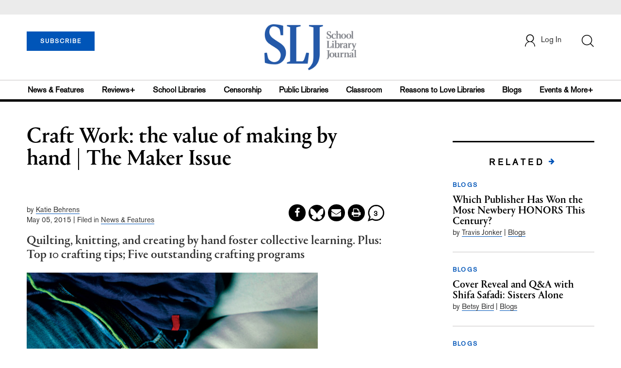

--- FILE ---
content_type: text/html; charset=utf-8
request_url: https://www.google.com/recaptcha/api2/anchor?ar=1&k=6Le9jGEUAAAAACT1ef5qtJgtOLcmDi4oBG0aotm8&co=aHR0cHM6Ly93d3cuc2xqLmNvbTo0NDM.&hl=en&v=PoyoqOPhxBO7pBk68S4YbpHZ&size=normal&anchor-ms=20000&execute-ms=30000&cb=nypszawe4mo2
body_size: 49472
content:
<!DOCTYPE HTML><html dir="ltr" lang="en"><head><meta http-equiv="Content-Type" content="text/html; charset=UTF-8">
<meta http-equiv="X-UA-Compatible" content="IE=edge">
<title>reCAPTCHA</title>
<style type="text/css">
/* cyrillic-ext */
@font-face {
  font-family: 'Roboto';
  font-style: normal;
  font-weight: 400;
  font-stretch: 100%;
  src: url(//fonts.gstatic.com/s/roboto/v48/KFO7CnqEu92Fr1ME7kSn66aGLdTylUAMa3GUBHMdazTgWw.woff2) format('woff2');
  unicode-range: U+0460-052F, U+1C80-1C8A, U+20B4, U+2DE0-2DFF, U+A640-A69F, U+FE2E-FE2F;
}
/* cyrillic */
@font-face {
  font-family: 'Roboto';
  font-style: normal;
  font-weight: 400;
  font-stretch: 100%;
  src: url(//fonts.gstatic.com/s/roboto/v48/KFO7CnqEu92Fr1ME7kSn66aGLdTylUAMa3iUBHMdazTgWw.woff2) format('woff2');
  unicode-range: U+0301, U+0400-045F, U+0490-0491, U+04B0-04B1, U+2116;
}
/* greek-ext */
@font-face {
  font-family: 'Roboto';
  font-style: normal;
  font-weight: 400;
  font-stretch: 100%;
  src: url(//fonts.gstatic.com/s/roboto/v48/KFO7CnqEu92Fr1ME7kSn66aGLdTylUAMa3CUBHMdazTgWw.woff2) format('woff2');
  unicode-range: U+1F00-1FFF;
}
/* greek */
@font-face {
  font-family: 'Roboto';
  font-style: normal;
  font-weight: 400;
  font-stretch: 100%;
  src: url(//fonts.gstatic.com/s/roboto/v48/KFO7CnqEu92Fr1ME7kSn66aGLdTylUAMa3-UBHMdazTgWw.woff2) format('woff2');
  unicode-range: U+0370-0377, U+037A-037F, U+0384-038A, U+038C, U+038E-03A1, U+03A3-03FF;
}
/* math */
@font-face {
  font-family: 'Roboto';
  font-style: normal;
  font-weight: 400;
  font-stretch: 100%;
  src: url(//fonts.gstatic.com/s/roboto/v48/KFO7CnqEu92Fr1ME7kSn66aGLdTylUAMawCUBHMdazTgWw.woff2) format('woff2');
  unicode-range: U+0302-0303, U+0305, U+0307-0308, U+0310, U+0312, U+0315, U+031A, U+0326-0327, U+032C, U+032F-0330, U+0332-0333, U+0338, U+033A, U+0346, U+034D, U+0391-03A1, U+03A3-03A9, U+03B1-03C9, U+03D1, U+03D5-03D6, U+03F0-03F1, U+03F4-03F5, U+2016-2017, U+2034-2038, U+203C, U+2040, U+2043, U+2047, U+2050, U+2057, U+205F, U+2070-2071, U+2074-208E, U+2090-209C, U+20D0-20DC, U+20E1, U+20E5-20EF, U+2100-2112, U+2114-2115, U+2117-2121, U+2123-214F, U+2190, U+2192, U+2194-21AE, U+21B0-21E5, U+21F1-21F2, U+21F4-2211, U+2213-2214, U+2216-22FF, U+2308-230B, U+2310, U+2319, U+231C-2321, U+2336-237A, U+237C, U+2395, U+239B-23B7, U+23D0, U+23DC-23E1, U+2474-2475, U+25AF, U+25B3, U+25B7, U+25BD, U+25C1, U+25CA, U+25CC, U+25FB, U+266D-266F, U+27C0-27FF, U+2900-2AFF, U+2B0E-2B11, U+2B30-2B4C, U+2BFE, U+3030, U+FF5B, U+FF5D, U+1D400-1D7FF, U+1EE00-1EEFF;
}
/* symbols */
@font-face {
  font-family: 'Roboto';
  font-style: normal;
  font-weight: 400;
  font-stretch: 100%;
  src: url(//fonts.gstatic.com/s/roboto/v48/KFO7CnqEu92Fr1ME7kSn66aGLdTylUAMaxKUBHMdazTgWw.woff2) format('woff2');
  unicode-range: U+0001-000C, U+000E-001F, U+007F-009F, U+20DD-20E0, U+20E2-20E4, U+2150-218F, U+2190, U+2192, U+2194-2199, U+21AF, U+21E6-21F0, U+21F3, U+2218-2219, U+2299, U+22C4-22C6, U+2300-243F, U+2440-244A, U+2460-24FF, U+25A0-27BF, U+2800-28FF, U+2921-2922, U+2981, U+29BF, U+29EB, U+2B00-2BFF, U+4DC0-4DFF, U+FFF9-FFFB, U+10140-1018E, U+10190-1019C, U+101A0, U+101D0-101FD, U+102E0-102FB, U+10E60-10E7E, U+1D2C0-1D2D3, U+1D2E0-1D37F, U+1F000-1F0FF, U+1F100-1F1AD, U+1F1E6-1F1FF, U+1F30D-1F30F, U+1F315, U+1F31C, U+1F31E, U+1F320-1F32C, U+1F336, U+1F378, U+1F37D, U+1F382, U+1F393-1F39F, U+1F3A7-1F3A8, U+1F3AC-1F3AF, U+1F3C2, U+1F3C4-1F3C6, U+1F3CA-1F3CE, U+1F3D4-1F3E0, U+1F3ED, U+1F3F1-1F3F3, U+1F3F5-1F3F7, U+1F408, U+1F415, U+1F41F, U+1F426, U+1F43F, U+1F441-1F442, U+1F444, U+1F446-1F449, U+1F44C-1F44E, U+1F453, U+1F46A, U+1F47D, U+1F4A3, U+1F4B0, U+1F4B3, U+1F4B9, U+1F4BB, U+1F4BF, U+1F4C8-1F4CB, U+1F4D6, U+1F4DA, U+1F4DF, U+1F4E3-1F4E6, U+1F4EA-1F4ED, U+1F4F7, U+1F4F9-1F4FB, U+1F4FD-1F4FE, U+1F503, U+1F507-1F50B, U+1F50D, U+1F512-1F513, U+1F53E-1F54A, U+1F54F-1F5FA, U+1F610, U+1F650-1F67F, U+1F687, U+1F68D, U+1F691, U+1F694, U+1F698, U+1F6AD, U+1F6B2, U+1F6B9-1F6BA, U+1F6BC, U+1F6C6-1F6CF, U+1F6D3-1F6D7, U+1F6E0-1F6EA, U+1F6F0-1F6F3, U+1F6F7-1F6FC, U+1F700-1F7FF, U+1F800-1F80B, U+1F810-1F847, U+1F850-1F859, U+1F860-1F887, U+1F890-1F8AD, U+1F8B0-1F8BB, U+1F8C0-1F8C1, U+1F900-1F90B, U+1F93B, U+1F946, U+1F984, U+1F996, U+1F9E9, U+1FA00-1FA6F, U+1FA70-1FA7C, U+1FA80-1FA89, U+1FA8F-1FAC6, U+1FACE-1FADC, U+1FADF-1FAE9, U+1FAF0-1FAF8, U+1FB00-1FBFF;
}
/* vietnamese */
@font-face {
  font-family: 'Roboto';
  font-style: normal;
  font-weight: 400;
  font-stretch: 100%;
  src: url(//fonts.gstatic.com/s/roboto/v48/KFO7CnqEu92Fr1ME7kSn66aGLdTylUAMa3OUBHMdazTgWw.woff2) format('woff2');
  unicode-range: U+0102-0103, U+0110-0111, U+0128-0129, U+0168-0169, U+01A0-01A1, U+01AF-01B0, U+0300-0301, U+0303-0304, U+0308-0309, U+0323, U+0329, U+1EA0-1EF9, U+20AB;
}
/* latin-ext */
@font-face {
  font-family: 'Roboto';
  font-style: normal;
  font-weight: 400;
  font-stretch: 100%;
  src: url(//fonts.gstatic.com/s/roboto/v48/KFO7CnqEu92Fr1ME7kSn66aGLdTylUAMa3KUBHMdazTgWw.woff2) format('woff2');
  unicode-range: U+0100-02BA, U+02BD-02C5, U+02C7-02CC, U+02CE-02D7, U+02DD-02FF, U+0304, U+0308, U+0329, U+1D00-1DBF, U+1E00-1E9F, U+1EF2-1EFF, U+2020, U+20A0-20AB, U+20AD-20C0, U+2113, U+2C60-2C7F, U+A720-A7FF;
}
/* latin */
@font-face {
  font-family: 'Roboto';
  font-style: normal;
  font-weight: 400;
  font-stretch: 100%;
  src: url(//fonts.gstatic.com/s/roboto/v48/KFO7CnqEu92Fr1ME7kSn66aGLdTylUAMa3yUBHMdazQ.woff2) format('woff2');
  unicode-range: U+0000-00FF, U+0131, U+0152-0153, U+02BB-02BC, U+02C6, U+02DA, U+02DC, U+0304, U+0308, U+0329, U+2000-206F, U+20AC, U+2122, U+2191, U+2193, U+2212, U+2215, U+FEFF, U+FFFD;
}
/* cyrillic-ext */
@font-face {
  font-family: 'Roboto';
  font-style: normal;
  font-weight: 500;
  font-stretch: 100%;
  src: url(//fonts.gstatic.com/s/roboto/v48/KFO7CnqEu92Fr1ME7kSn66aGLdTylUAMa3GUBHMdazTgWw.woff2) format('woff2');
  unicode-range: U+0460-052F, U+1C80-1C8A, U+20B4, U+2DE0-2DFF, U+A640-A69F, U+FE2E-FE2F;
}
/* cyrillic */
@font-face {
  font-family: 'Roboto';
  font-style: normal;
  font-weight: 500;
  font-stretch: 100%;
  src: url(//fonts.gstatic.com/s/roboto/v48/KFO7CnqEu92Fr1ME7kSn66aGLdTylUAMa3iUBHMdazTgWw.woff2) format('woff2');
  unicode-range: U+0301, U+0400-045F, U+0490-0491, U+04B0-04B1, U+2116;
}
/* greek-ext */
@font-face {
  font-family: 'Roboto';
  font-style: normal;
  font-weight: 500;
  font-stretch: 100%;
  src: url(//fonts.gstatic.com/s/roboto/v48/KFO7CnqEu92Fr1ME7kSn66aGLdTylUAMa3CUBHMdazTgWw.woff2) format('woff2');
  unicode-range: U+1F00-1FFF;
}
/* greek */
@font-face {
  font-family: 'Roboto';
  font-style: normal;
  font-weight: 500;
  font-stretch: 100%;
  src: url(//fonts.gstatic.com/s/roboto/v48/KFO7CnqEu92Fr1ME7kSn66aGLdTylUAMa3-UBHMdazTgWw.woff2) format('woff2');
  unicode-range: U+0370-0377, U+037A-037F, U+0384-038A, U+038C, U+038E-03A1, U+03A3-03FF;
}
/* math */
@font-face {
  font-family: 'Roboto';
  font-style: normal;
  font-weight: 500;
  font-stretch: 100%;
  src: url(//fonts.gstatic.com/s/roboto/v48/KFO7CnqEu92Fr1ME7kSn66aGLdTylUAMawCUBHMdazTgWw.woff2) format('woff2');
  unicode-range: U+0302-0303, U+0305, U+0307-0308, U+0310, U+0312, U+0315, U+031A, U+0326-0327, U+032C, U+032F-0330, U+0332-0333, U+0338, U+033A, U+0346, U+034D, U+0391-03A1, U+03A3-03A9, U+03B1-03C9, U+03D1, U+03D5-03D6, U+03F0-03F1, U+03F4-03F5, U+2016-2017, U+2034-2038, U+203C, U+2040, U+2043, U+2047, U+2050, U+2057, U+205F, U+2070-2071, U+2074-208E, U+2090-209C, U+20D0-20DC, U+20E1, U+20E5-20EF, U+2100-2112, U+2114-2115, U+2117-2121, U+2123-214F, U+2190, U+2192, U+2194-21AE, U+21B0-21E5, U+21F1-21F2, U+21F4-2211, U+2213-2214, U+2216-22FF, U+2308-230B, U+2310, U+2319, U+231C-2321, U+2336-237A, U+237C, U+2395, U+239B-23B7, U+23D0, U+23DC-23E1, U+2474-2475, U+25AF, U+25B3, U+25B7, U+25BD, U+25C1, U+25CA, U+25CC, U+25FB, U+266D-266F, U+27C0-27FF, U+2900-2AFF, U+2B0E-2B11, U+2B30-2B4C, U+2BFE, U+3030, U+FF5B, U+FF5D, U+1D400-1D7FF, U+1EE00-1EEFF;
}
/* symbols */
@font-face {
  font-family: 'Roboto';
  font-style: normal;
  font-weight: 500;
  font-stretch: 100%;
  src: url(//fonts.gstatic.com/s/roboto/v48/KFO7CnqEu92Fr1ME7kSn66aGLdTylUAMaxKUBHMdazTgWw.woff2) format('woff2');
  unicode-range: U+0001-000C, U+000E-001F, U+007F-009F, U+20DD-20E0, U+20E2-20E4, U+2150-218F, U+2190, U+2192, U+2194-2199, U+21AF, U+21E6-21F0, U+21F3, U+2218-2219, U+2299, U+22C4-22C6, U+2300-243F, U+2440-244A, U+2460-24FF, U+25A0-27BF, U+2800-28FF, U+2921-2922, U+2981, U+29BF, U+29EB, U+2B00-2BFF, U+4DC0-4DFF, U+FFF9-FFFB, U+10140-1018E, U+10190-1019C, U+101A0, U+101D0-101FD, U+102E0-102FB, U+10E60-10E7E, U+1D2C0-1D2D3, U+1D2E0-1D37F, U+1F000-1F0FF, U+1F100-1F1AD, U+1F1E6-1F1FF, U+1F30D-1F30F, U+1F315, U+1F31C, U+1F31E, U+1F320-1F32C, U+1F336, U+1F378, U+1F37D, U+1F382, U+1F393-1F39F, U+1F3A7-1F3A8, U+1F3AC-1F3AF, U+1F3C2, U+1F3C4-1F3C6, U+1F3CA-1F3CE, U+1F3D4-1F3E0, U+1F3ED, U+1F3F1-1F3F3, U+1F3F5-1F3F7, U+1F408, U+1F415, U+1F41F, U+1F426, U+1F43F, U+1F441-1F442, U+1F444, U+1F446-1F449, U+1F44C-1F44E, U+1F453, U+1F46A, U+1F47D, U+1F4A3, U+1F4B0, U+1F4B3, U+1F4B9, U+1F4BB, U+1F4BF, U+1F4C8-1F4CB, U+1F4D6, U+1F4DA, U+1F4DF, U+1F4E3-1F4E6, U+1F4EA-1F4ED, U+1F4F7, U+1F4F9-1F4FB, U+1F4FD-1F4FE, U+1F503, U+1F507-1F50B, U+1F50D, U+1F512-1F513, U+1F53E-1F54A, U+1F54F-1F5FA, U+1F610, U+1F650-1F67F, U+1F687, U+1F68D, U+1F691, U+1F694, U+1F698, U+1F6AD, U+1F6B2, U+1F6B9-1F6BA, U+1F6BC, U+1F6C6-1F6CF, U+1F6D3-1F6D7, U+1F6E0-1F6EA, U+1F6F0-1F6F3, U+1F6F7-1F6FC, U+1F700-1F7FF, U+1F800-1F80B, U+1F810-1F847, U+1F850-1F859, U+1F860-1F887, U+1F890-1F8AD, U+1F8B0-1F8BB, U+1F8C0-1F8C1, U+1F900-1F90B, U+1F93B, U+1F946, U+1F984, U+1F996, U+1F9E9, U+1FA00-1FA6F, U+1FA70-1FA7C, U+1FA80-1FA89, U+1FA8F-1FAC6, U+1FACE-1FADC, U+1FADF-1FAE9, U+1FAF0-1FAF8, U+1FB00-1FBFF;
}
/* vietnamese */
@font-face {
  font-family: 'Roboto';
  font-style: normal;
  font-weight: 500;
  font-stretch: 100%;
  src: url(//fonts.gstatic.com/s/roboto/v48/KFO7CnqEu92Fr1ME7kSn66aGLdTylUAMa3OUBHMdazTgWw.woff2) format('woff2');
  unicode-range: U+0102-0103, U+0110-0111, U+0128-0129, U+0168-0169, U+01A0-01A1, U+01AF-01B0, U+0300-0301, U+0303-0304, U+0308-0309, U+0323, U+0329, U+1EA0-1EF9, U+20AB;
}
/* latin-ext */
@font-face {
  font-family: 'Roboto';
  font-style: normal;
  font-weight: 500;
  font-stretch: 100%;
  src: url(//fonts.gstatic.com/s/roboto/v48/KFO7CnqEu92Fr1ME7kSn66aGLdTylUAMa3KUBHMdazTgWw.woff2) format('woff2');
  unicode-range: U+0100-02BA, U+02BD-02C5, U+02C7-02CC, U+02CE-02D7, U+02DD-02FF, U+0304, U+0308, U+0329, U+1D00-1DBF, U+1E00-1E9F, U+1EF2-1EFF, U+2020, U+20A0-20AB, U+20AD-20C0, U+2113, U+2C60-2C7F, U+A720-A7FF;
}
/* latin */
@font-face {
  font-family: 'Roboto';
  font-style: normal;
  font-weight: 500;
  font-stretch: 100%;
  src: url(//fonts.gstatic.com/s/roboto/v48/KFO7CnqEu92Fr1ME7kSn66aGLdTylUAMa3yUBHMdazQ.woff2) format('woff2');
  unicode-range: U+0000-00FF, U+0131, U+0152-0153, U+02BB-02BC, U+02C6, U+02DA, U+02DC, U+0304, U+0308, U+0329, U+2000-206F, U+20AC, U+2122, U+2191, U+2193, U+2212, U+2215, U+FEFF, U+FFFD;
}
/* cyrillic-ext */
@font-face {
  font-family: 'Roboto';
  font-style: normal;
  font-weight: 900;
  font-stretch: 100%;
  src: url(//fonts.gstatic.com/s/roboto/v48/KFO7CnqEu92Fr1ME7kSn66aGLdTylUAMa3GUBHMdazTgWw.woff2) format('woff2');
  unicode-range: U+0460-052F, U+1C80-1C8A, U+20B4, U+2DE0-2DFF, U+A640-A69F, U+FE2E-FE2F;
}
/* cyrillic */
@font-face {
  font-family: 'Roboto';
  font-style: normal;
  font-weight: 900;
  font-stretch: 100%;
  src: url(//fonts.gstatic.com/s/roboto/v48/KFO7CnqEu92Fr1ME7kSn66aGLdTylUAMa3iUBHMdazTgWw.woff2) format('woff2');
  unicode-range: U+0301, U+0400-045F, U+0490-0491, U+04B0-04B1, U+2116;
}
/* greek-ext */
@font-face {
  font-family: 'Roboto';
  font-style: normal;
  font-weight: 900;
  font-stretch: 100%;
  src: url(//fonts.gstatic.com/s/roboto/v48/KFO7CnqEu92Fr1ME7kSn66aGLdTylUAMa3CUBHMdazTgWw.woff2) format('woff2');
  unicode-range: U+1F00-1FFF;
}
/* greek */
@font-face {
  font-family: 'Roboto';
  font-style: normal;
  font-weight: 900;
  font-stretch: 100%;
  src: url(//fonts.gstatic.com/s/roboto/v48/KFO7CnqEu92Fr1ME7kSn66aGLdTylUAMa3-UBHMdazTgWw.woff2) format('woff2');
  unicode-range: U+0370-0377, U+037A-037F, U+0384-038A, U+038C, U+038E-03A1, U+03A3-03FF;
}
/* math */
@font-face {
  font-family: 'Roboto';
  font-style: normal;
  font-weight: 900;
  font-stretch: 100%;
  src: url(//fonts.gstatic.com/s/roboto/v48/KFO7CnqEu92Fr1ME7kSn66aGLdTylUAMawCUBHMdazTgWw.woff2) format('woff2');
  unicode-range: U+0302-0303, U+0305, U+0307-0308, U+0310, U+0312, U+0315, U+031A, U+0326-0327, U+032C, U+032F-0330, U+0332-0333, U+0338, U+033A, U+0346, U+034D, U+0391-03A1, U+03A3-03A9, U+03B1-03C9, U+03D1, U+03D5-03D6, U+03F0-03F1, U+03F4-03F5, U+2016-2017, U+2034-2038, U+203C, U+2040, U+2043, U+2047, U+2050, U+2057, U+205F, U+2070-2071, U+2074-208E, U+2090-209C, U+20D0-20DC, U+20E1, U+20E5-20EF, U+2100-2112, U+2114-2115, U+2117-2121, U+2123-214F, U+2190, U+2192, U+2194-21AE, U+21B0-21E5, U+21F1-21F2, U+21F4-2211, U+2213-2214, U+2216-22FF, U+2308-230B, U+2310, U+2319, U+231C-2321, U+2336-237A, U+237C, U+2395, U+239B-23B7, U+23D0, U+23DC-23E1, U+2474-2475, U+25AF, U+25B3, U+25B7, U+25BD, U+25C1, U+25CA, U+25CC, U+25FB, U+266D-266F, U+27C0-27FF, U+2900-2AFF, U+2B0E-2B11, U+2B30-2B4C, U+2BFE, U+3030, U+FF5B, U+FF5D, U+1D400-1D7FF, U+1EE00-1EEFF;
}
/* symbols */
@font-face {
  font-family: 'Roboto';
  font-style: normal;
  font-weight: 900;
  font-stretch: 100%;
  src: url(//fonts.gstatic.com/s/roboto/v48/KFO7CnqEu92Fr1ME7kSn66aGLdTylUAMaxKUBHMdazTgWw.woff2) format('woff2');
  unicode-range: U+0001-000C, U+000E-001F, U+007F-009F, U+20DD-20E0, U+20E2-20E4, U+2150-218F, U+2190, U+2192, U+2194-2199, U+21AF, U+21E6-21F0, U+21F3, U+2218-2219, U+2299, U+22C4-22C6, U+2300-243F, U+2440-244A, U+2460-24FF, U+25A0-27BF, U+2800-28FF, U+2921-2922, U+2981, U+29BF, U+29EB, U+2B00-2BFF, U+4DC0-4DFF, U+FFF9-FFFB, U+10140-1018E, U+10190-1019C, U+101A0, U+101D0-101FD, U+102E0-102FB, U+10E60-10E7E, U+1D2C0-1D2D3, U+1D2E0-1D37F, U+1F000-1F0FF, U+1F100-1F1AD, U+1F1E6-1F1FF, U+1F30D-1F30F, U+1F315, U+1F31C, U+1F31E, U+1F320-1F32C, U+1F336, U+1F378, U+1F37D, U+1F382, U+1F393-1F39F, U+1F3A7-1F3A8, U+1F3AC-1F3AF, U+1F3C2, U+1F3C4-1F3C6, U+1F3CA-1F3CE, U+1F3D4-1F3E0, U+1F3ED, U+1F3F1-1F3F3, U+1F3F5-1F3F7, U+1F408, U+1F415, U+1F41F, U+1F426, U+1F43F, U+1F441-1F442, U+1F444, U+1F446-1F449, U+1F44C-1F44E, U+1F453, U+1F46A, U+1F47D, U+1F4A3, U+1F4B0, U+1F4B3, U+1F4B9, U+1F4BB, U+1F4BF, U+1F4C8-1F4CB, U+1F4D6, U+1F4DA, U+1F4DF, U+1F4E3-1F4E6, U+1F4EA-1F4ED, U+1F4F7, U+1F4F9-1F4FB, U+1F4FD-1F4FE, U+1F503, U+1F507-1F50B, U+1F50D, U+1F512-1F513, U+1F53E-1F54A, U+1F54F-1F5FA, U+1F610, U+1F650-1F67F, U+1F687, U+1F68D, U+1F691, U+1F694, U+1F698, U+1F6AD, U+1F6B2, U+1F6B9-1F6BA, U+1F6BC, U+1F6C6-1F6CF, U+1F6D3-1F6D7, U+1F6E0-1F6EA, U+1F6F0-1F6F3, U+1F6F7-1F6FC, U+1F700-1F7FF, U+1F800-1F80B, U+1F810-1F847, U+1F850-1F859, U+1F860-1F887, U+1F890-1F8AD, U+1F8B0-1F8BB, U+1F8C0-1F8C1, U+1F900-1F90B, U+1F93B, U+1F946, U+1F984, U+1F996, U+1F9E9, U+1FA00-1FA6F, U+1FA70-1FA7C, U+1FA80-1FA89, U+1FA8F-1FAC6, U+1FACE-1FADC, U+1FADF-1FAE9, U+1FAF0-1FAF8, U+1FB00-1FBFF;
}
/* vietnamese */
@font-face {
  font-family: 'Roboto';
  font-style: normal;
  font-weight: 900;
  font-stretch: 100%;
  src: url(//fonts.gstatic.com/s/roboto/v48/KFO7CnqEu92Fr1ME7kSn66aGLdTylUAMa3OUBHMdazTgWw.woff2) format('woff2');
  unicode-range: U+0102-0103, U+0110-0111, U+0128-0129, U+0168-0169, U+01A0-01A1, U+01AF-01B0, U+0300-0301, U+0303-0304, U+0308-0309, U+0323, U+0329, U+1EA0-1EF9, U+20AB;
}
/* latin-ext */
@font-face {
  font-family: 'Roboto';
  font-style: normal;
  font-weight: 900;
  font-stretch: 100%;
  src: url(//fonts.gstatic.com/s/roboto/v48/KFO7CnqEu92Fr1ME7kSn66aGLdTylUAMa3KUBHMdazTgWw.woff2) format('woff2');
  unicode-range: U+0100-02BA, U+02BD-02C5, U+02C7-02CC, U+02CE-02D7, U+02DD-02FF, U+0304, U+0308, U+0329, U+1D00-1DBF, U+1E00-1E9F, U+1EF2-1EFF, U+2020, U+20A0-20AB, U+20AD-20C0, U+2113, U+2C60-2C7F, U+A720-A7FF;
}
/* latin */
@font-face {
  font-family: 'Roboto';
  font-style: normal;
  font-weight: 900;
  font-stretch: 100%;
  src: url(//fonts.gstatic.com/s/roboto/v48/KFO7CnqEu92Fr1ME7kSn66aGLdTylUAMa3yUBHMdazQ.woff2) format('woff2');
  unicode-range: U+0000-00FF, U+0131, U+0152-0153, U+02BB-02BC, U+02C6, U+02DA, U+02DC, U+0304, U+0308, U+0329, U+2000-206F, U+20AC, U+2122, U+2191, U+2193, U+2212, U+2215, U+FEFF, U+FFFD;
}

</style>
<link rel="stylesheet" type="text/css" href="https://www.gstatic.com/recaptcha/releases/PoyoqOPhxBO7pBk68S4YbpHZ/styles__ltr.css">
<script nonce="6hGvj7iawf8UOhemPqLzGA" type="text/javascript">window['__recaptcha_api'] = 'https://www.google.com/recaptcha/api2/';</script>
<script type="text/javascript" src="https://www.gstatic.com/recaptcha/releases/PoyoqOPhxBO7pBk68S4YbpHZ/recaptcha__en.js" nonce="6hGvj7iawf8UOhemPqLzGA">
      
    </script></head>
<body><div id="rc-anchor-alert" class="rc-anchor-alert"></div>
<input type="hidden" id="recaptcha-token" value="[base64]">
<script type="text/javascript" nonce="6hGvj7iawf8UOhemPqLzGA">
      recaptcha.anchor.Main.init("[\x22ainput\x22,[\x22bgdata\x22,\x22\x22,\[base64]/[base64]/[base64]/KE4oMTI0LHYsdi5HKSxMWihsLHYpKTpOKDEyNCx2LGwpLFYpLHYpLFQpKSxGKDE3MSx2KX0scjc9ZnVuY3Rpb24obCl7cmV0dXJuIGx9LEM9ZnVuY3Rpb24obCxWLHYpe04odixsLFYpLFZbYWtdPTI3OTZ9LG49ZnVuY3Rpb24obCxWKXtWLlg9KChWLlg/[base64]/[base64]/[base64]/[base64]/[base64]/[base64]/[base64]/[base64]/[base64]/[base64]/[base64]\\u003d\x22,\[base64]\x22,\x22GMKYwrbDpcOcwpfDu8ONLjfCjMK3VAzCuMOkwo9CwpTDnsKdwrZgQsOlwrlQwrkbwrnDjHEDw5Z2TsOewqwVMsO4w77CscOWw6UnwrjDmMOFdMKEw4tbwpnCpSMMI8OFw4ATw6PCtnXCvHfDtTkpwp9PYX3ClGrDpSEAwqLDjsOsQhpyw41ENknCvsO/w5rClybDpifDrBfCmsO1wq91w64Mw7PCkVzCucKCScKdw4EebGNQw68Ywq5OX3dVfcKMw7xcwrzDqgkpwoDCq0TCoUzCrFxPwpXCqsKHw6fCtgMAwqB8w7xfBMOdwq3CtcOmwoTCscKuSF0IwofChsKofQ3DjMO/w4Exw6DDuMKUw7ZibkfDrcKPIwHClsK0wq50eyxPw7N4PsOnw5DCpMO4H1QXwr4RdsOAwpdtCS5qw6ZpVl3DssKpaA/DhmMVScOLwrrCk8OHw53DqMOew5lsw5nDqsKMwoxCw7PDv8Ozwo7CncO/Rhgbw5bCkMOxw4DDlzwfHxdww5/Di8OUBH/DjX/[base64]/CnEzCosKGCH3DocOJKUhyV0cBOcK1wqfDpXbCjcO2w53DjX/DmcOicD3DhwBxwol/w75RwqjCjsKcwrsgBMKFfS3Cgj/CmizChhDDjWcrw4/DrMKIJCI0w70ZbMOTwp40c8OOb3h3bMOKM8OVfsOawoDCjEHCkEg+NsO0JRjClcKqwobDr0lcwqptHMOSI8OPw4bDkQB8w4DDom5Ww53CuMKiwqDDhcOuwq3CjV/DsDZXw7fCqRHCs8K/OFgRw6nDvsKLLnLCncKZw5UgI1rDrkXClMKhwqLCmRE/wqPChSbCusOhw5ogwoAXw4rDqg0OEMKfw6jDn20zC8OPT8K/OR7DpMKGVjzCssKnw7M7wr00IxHCtMObwrMvRcOxwr4vacO3VcOgFMOCPSZjw6sFwpFgw7HDl2vDujvCosOPwrbClcKhOsKxw6/CphnDtMOWQcOXa08rGxwwJMKRwrDCkhwJw4fClknCoCvCkht/wrTDlcKCw6dXCGstw6zChEHDnMKCDFw+w6ZEf8KRw7UmwrJxw5DDlFHDgEdMw4UzwpoTw5XDj8OswoXDl8KOw5InKcKCw6bCiz7DisO0R0PCtU7CpcO9ETPCk8K5aknCuMOtwp0XMDoWwpPDqHA7dMO9ScOSwrrChSPCmcKDWcOywp/DuSNnCTPCsxvDqMK/wp1CwqjCtcOqwqLDvxrDosKcw5TClT43wq3ChQvDk8KHPwkNCSnCicKLUw/[base64]/CmlnCuFpXw5HDrykGDE/Clitzw7rCsH7DklvDlsK1akMrw7HCrgPDoTrDp8KPw5nCqsKYw5d9w4VbRgrDm1VVw47CvMKBIcKmwpTCs8K0wpIfB8OpMMKAwpZpw4QhUzIBeT3Cj8Orw5bDuynCoUfDuXbDimYkc3ciRTnCuMKebWwIw4zCqMKfwrZdeMOGwoRvZBLCvFkuw5/CtMOew77Drgomcy3CuGxNwoE7A8KTwrTCpRPDvMOqw7cLwpYaw4t4w5JbwrbCrcOYwqvDpMONG8KWw795wpjCkwg4XcOFW8K3w7LDosKJwpbDn8OSUMOGw6DCpB9TwotXwqNlKTrDm2TDtiMzUAMAw4pRFcO5L8Kyw5ZLDcKvLsOUYVoIw7vCqMKJw7vDlk3Dvj/[base64]/CqcK6wrvDjkpIw6VbwpLCv2JXwpnClX/DosKUw45zw7/[base64]/woDCtcKNwofCkEoow5DCrMK+PybDp8Omw71EBcK2OgwEA8K8UMOTw4LDnVcDE8OgVcOcw4/CsBrChsO/XMODDhLCvcKcDMKjw5MBVi4we8K9EsO9w4DClcKGwp9UJ8KFWcOKw4JLw4jDusKwNWTDtDkTwqNED3hRw6HDjSDCsMOUZl1swoAhFErDoMO/wqLCmsKrwqHCl8K4wozDtCgVw6PCknDCvMKjwpIrWinDsMOZwpPCncKJwpdpwqnDlz4GUEbDhjXCgnomay/Dvh1cwqjCmxBQLsK7AX1DQcKBwoLDu8O9w6/DgnE2QcK8K8K1PsOZw78sIMKcJsKbwp3DlmPCh8OhwqJgwrXCkzwlMHLCosOrwqdXRVQ9w5lXw4sJdMKUw5TCgWwyw7w4PlHDhMK4w58Vw7jDk8KaRsKDQihfDBxwS8KKwp7CicKpHAFjw71DworDr8Ovwo9zw7fDrxAdw4/[base64]/DlsKywpgbwofDuiEVZ8KufVZRFsOHw4xMLcOvRcKWLkXCoiNkJ8OrCQHDl8KpEA7CjsODw5nDksKbKMOAwqPDomjCscOkw7PDrS3DrEHDiMODBcKYw4EkQBVNw5QzDARFw7nCn8KUw7rDmMKHwp/DiMKywq9JaMO+w4XClcOZw50/VDTDg3gvVnEQw6kJw6hNwoHCsn7Du0gHPgHDgsOhc3DClyfDq8KYTRPCt8K4wrbDusKMLW9IDkR1GMKtw4QqPj3DnCZYw4LDhkBNw6guwpvCs8OXIMOjw5fDhMKoB3zCl8OmHcONwrhlwqbDu8KJG33DnjkSw5/DkFUNUMO4bkdvw6rDj8O2w5HDisKeDGzChmctLsOBIcOwbsKcw65OCy/DlMONw7zDvcOIwrvClMOLw4EFEsKswqHDtMOYU1LCs8KrRcOxw6MmwpHDuMKNw7dxIcOPUsK8wo0OwrXCkcKHZWLDj8Kyw7jDon04wogZWsK/wpd3e1fDp8KLXGBsw5HDm3ZKwrDDkHrCvDvDq0HCkAl2wpnDpcK6wo3CmsOywqsiYcKxe8OfbcOFE0PCjMKBNThFwrPDmEJJw74aZQ0MPWoow7vCk8OYwpbDssKtw6p6w5EWJxkTwp1AUz/Ck8KYw7/[base64]/CnmZICcK7wrdXOjcQKMO0w4DCnzbDk8OIw6DDicK8w5fCp8KoD8KcRGM/UxbDq8Klw7FSAMOGw6rClnvCucOvw63CtcKmw67DncKWw6/Cq8KFwo87w5NtwrPCgcKAeV/DgcKWMhVrw5AJGicTw73DmnPClFHDusKiw4kvGXPCjSksw7nCo1zDpsKJQcKEcMKFWTvCicKqelvDrWw9bcKJc8OkwqAkw5lPbTZHwq04w7kNT8K1CMKdwoolJMOZwpzDu8K4CRUDw7k0w7TCszR5w4jCrMKZPWDCm8KBw70/OMOREcK4wpXDqMOfAcOGU3hWwogFM8OMesOpw5/Dmx8+wpxGMwNvwqPDg8KYAMO5wrFCw7jDl8Ouwo3Cq31BLcKAe8O5ZDXDpEfDtMOgwojDo8KlwpzDvcOKJHZmwpp4ZipDAMONYj3Cl8OVBMK3QMKrw4PCrXDDoSIow5xUw7lawprDm0xuMsOKwobDpVF2w75qOMKewq/CvMOyw4ZfCMKeGAJswrjCo8OCAMKSVMKsZsKJwqkmwr3Djlo5woMrMEFtw5LDtcOnw5vCqzNOIsOBwqjDicOgecOtOcOdeR8Yw71Hw7rCkcK8w5LCuMOXcMOvwqN5w7kXWcOBwonDlUxBYsO8DcOZwo8kJU3Dg0/[base64]/Cph/Di37DuBHDtsKNw6wnDxXCmXw+W8OgwrNdw5HDlcK5wqViw603fMKaY8KDwrtHJMKUwpHCkcKMw4U7w7F1w608wrZDOMO2woUONwnCrFN3w4zCt1/CrsKpw5Y/[base64]/DvcO4YgVAXiIrw6tHwpvDtcOyw5kcw63CtzoPw6vCo8O4wqfDlMOAwpTChsKoI8KsS8KvV00VfsO7P8K2IMKsw70vwoRbbh4rbcK4w4c3V8K3w6fDl8Oqw5c7Bg7Cv8OILsOtwoPDvnzChTMIwpQYwoxuwrMPIsOzRsKaw5oMXTHDi1TDv0fDhcOkVBxNSjQ/w7LDrlw6CsKDwp96wp0awp/DmF/DhsOaFsKvZcKlJMOmwosPwpopcHwEGFlkw5s4w70Gw6EXVwPCi8KGR8Ohw7BywoTCisK1w4HCn05uw7vCp8KTKMKwwo/CicK9KV/ClRrDlMOkwrjDlsK+OsOVAQrCnsKPwqzCgQrCt8OLEynDo8KlekRlwrI2w4rClHfDiUzCjcKrw7ITWkfCrXrDm8KbTMOmRsOld8OVPhbDq3wxwpJ+YMObAkZ4fgJFwqbDgcKQNjrCnMOCw7XDr8KXaHskBi/CucOKVsOHQCADIWBOwoHCo0R1w7XCucKEBQppw5HCtcKjw70zw7IGw6/[base64]/[base64]/[base64]/CgiTDnhfCh8OgKTvCi8KjFcOuwrLDoF3DjsKfw79ucMK/w6c2A8OeKcKmwogRK8Kjw63DicOASTXCtS3DtFktw7UBVU9DJBvDr17CmMO2CxJMw44QwrZUw7bDp8Omw6YFCMKkw69Qwrg/wp3DpxLDg13Cv8Kuwr/Dn1rCmcOIwr7CiyzChMOPV8K7Fy7CmS/Dn3PDusKRCEZlw4jDscO4w7YaCBJxwojCsVvDo8KdPxTCoMOHwqrCmsKHwrXCnMKHwoYPwrnCgEPChD/CjWfDtcOwaTXCkcO/JsKvE8KjGRM2woDCtUDCgwYhw7vDkcKlwqFObsKRPSssCsKyw6FtworCosKGQcKCICImwrnDlzLCrXZydGTDi8KCwp08w7xow67Dn0fCq8OcPMOpwqAVa8O/KMKmwqPDmVVlKsO+SkzCuxfDrDAzSsOzw6nDrkQ3S8KYwodkccOcEjzDusKTJ8OzQMO+MDXCoMO7ScO4MFU1S2LDscK5J8KlwrN2LGlqwpYyVsK6w6rDtMOrNcOewqdnbl3DinfCm1lxB8KiB8O/[base64]/[base64]/[base64]/[base64]/G8KTOjbDqcKuanQ1Y3N8ecOLPzxLwrpTW8KEw65uw7rCp1VMwp3Ci8KUw57DhMKWN8Kjc2ASPhA3XWXDusKlERRPEMKZWEXCkcK/w73DsWIuw6HCk8O/[base64]/Cp8K7O8Otw5pXPsO9ScOdwrDCq8OHQsOPRsO3wqzCoEoVFcK1dinCl0TDqnLDpkIuw6NSKHzDhMKowqXDi8KIJMKqJsKwdMKFZsKwN3FAw5McWFYXwpHCocOJK2rDhsKMM8OBwqMAwoApX8O3wrbDn8K3PsKULh/DlMKZIQVQRW/DpVE0w5EVwqHDtMK2PsKfLsKbwpNNwqA7NVZCPgTDpMKnwrXDocK6WVBpUMONGycMwplINF1EM8OnasOyJgPCiD/DkC96wpbCv2vDkl3DrW5sw7dYYSk7EMK+VsKkazJBOCpcHsOuwqfDlzXCksOkw47Dj3vCusKTwowsLVPCjsKaU8KAXGhzw5dfw43CvMKuwo7CsMKew7tWdMOgw5Z6UcOEOEd5TkjCqjHCpDrDrcKJworDssKkwpPCpVhYPsORWAnCq8KKwotwJULDm1nDm3/Dv8KIwq7DiMOcw6lbGGLCnhLCnW1JDcKfwqHDhDfCiDvCtH9BTcO0w7AMBChMG8K0woUOw4DChsOJw5dewqvDizkUwovCjjHCgcKEwphQS2rCgyrCgXjCuRzDqsO2wphawqvCgnp3IMKUbSPDrBlqWSrDqCnDp8OIw7fCpMODwrTDrA/[base64]/[base64]/w7x4bMOCZ3TCjcO9w5/DvMOiU27DjMOXwpgAwpNyF21PGMOhWQNjwqvCk8OSYigqZH9GJcK3b8OpAiHCoB4tdcOtOMODRgE4w4TDlcKCb8Oiw49Pax/[base64]/DpSvDsTjDsBF/w6NMasObwrXDg04ewqV4w5IURcO0wrkOHirCvBLDt8K5woxyKsKQw4Vlw5NmwoFJw7ZIw7scw57Cj8OTKV7CjmBTw7ExwrPDiwDDlRZSw6FAwqxdw5kzwozDgzgjL8KYbcOzwqfCjcK0w7R/wonDp8OswpHDmFMsw6tzw5fCtxPDpFHDjBzCgnDCjsOKw5nDh8ORFEZnw6x5wp/Ck1zCh8K1wr3DnEdRI1HCv8OfRn0FJcKPYhg+wpXDoxjCt8ODSX3Ci8O8dsOPwonCsMK8w5LDi8KAw6jCgVpHw7g4McO2wpE+wrtxw5rCtCbDjsOHLy/CqcOLRnfDgMOEan9wCMOQF8Kuwo3CusOgw77DmhAsPA3DnMKAwrI5wqbDthXCkcKIw4HDgcOowqMKw7DDg8K+ZyPCiltOUmLDvRJnwolvJAvCoC7DvMKzODTDlMKWwps8cS5GNsOvK8KZwo7DrsKfwrbCoWYNUVXDkMO/[base64]/QcKBw57Cg8Oaw4oZKMK9NMO7w7Qhwpp8wp/CiMKFw44FBn/Cl8Kewrk2woE0CcOpWcKFw7HDoVI9U8O7WsKnw67DjcKCegt2wpDDiEbDmnHCmAZlAG0hExvDssONFxMGwrbCrkTCnkfCt8K2wp/DocKqaxHCnQvChh11Z13CnHbDhjPCmcOuLTHDusKHw6TDuXZEw6ZYw6bDlwvDhsKUEMOHwovDnsK7wpvDqRB5w47Djjtcw6LCt8Omw5PCkmNGwp3CoSzCq8KpfcO5wofClHBGwq5/KTnCksOfwpZfwopwajZMw4jDqhhMwq5Dw5bDjE4fYUt/w4JBwqTCmGw+w497w5HDr0jDt8OWOcOMw6XDt8OSZcOYw5RUHsKvwrwRwpo/[base64]/K8Oow7poC2LDkxnDqMOJQcOrJsK3GTnCkXIqH8KPw6vClcO6wrBwwq/CvsKeC8KLOjdHWcKCPxs2X37Cj8OCw6oIworCqxvDv8KZJMKyw7UhbMKNw6TCtsKPWCvDnmDCrcKcb8Odw6/CiQfCpTUtAMOSC8K4wpfDsTXDp8KZwoLCkMKYwoUGHQXCmcOBQzEkb8KpwrwQw7g3wrTCuU0ZwoMlwovCqhkPSmIkMFbCuMOAR8OjdC4Fw5N4T8Oww5F7d8KgwqVqwrTDjXsgG8KFES9TNsOYZnHChW/DhcOvQyTDsTcVwplrVjM/w4jDvA/CtVRPPVVCw5/[base64]/[base64]/[base64]/DqknCjcKdwqjClUPCgMOXBsKhfcOrOhQkwq40PF0fwoI8woDCl8OAwrRYZWXCqMOMwrvCkmnDqcOKw7VHdcKjwrVANsKfb2TCuBhkwpB6UBzCoiHCklvCkcOzNcKmBHHDusOpwrnDkU1rw7fCncODw4bCmcO5RMK1B3x7LsKIw5BNPC/Ck3vCkgLDvcOhKgM7wpdDYSBme8KMwo7Ct8K2RUnCjAtpTn8GMljChg8yMSbCq1nDuA1gQmXCtMO6woDCsMKfwpXCqW4Lw6LCi8ODwpssM8OxQMKgw6g8w5U+w6HDs8OLwoB6BkQoc8OPSSw0w4RzwrpHMToWTSnCr0rCicKiwpBDABM/[base64]/[base64]/wqBEwq0Gw540S8OSLhnCi8KWNMOaC2h2worDsyvClsOlwpVzw5YdcMOfw4pzw7J+woXDvcO0woVlCWFdw4nDl8KxUMKefRDCtm5LwqDCocKFw7cRKj15w5fDhMO7dx5+w7DDpcKBc8Ocw6DDtlFLdVjCrcOQLMKQwonDpnvCjMOnwoTDisOrTnoiTcKUw4l1wp/[base64]/[base64]/[base64]/CmxPDv2JiQ8OXw7o8w43DpCnCi8KTwobDvsKgScOowrEswq/DvcOOwpZ0w5PChMKOd8Okw6YeR8OiVBxUw4LCg8Ozwp8zT33Dgh7CuXEkUQl5w6XCkcOKwoDCtMKDdcKOw6rDmlUwF8Kswq05woXCg8K1PTzCocKIw5DCvCUdw4zCn0txwolhKcK8w78LL8OpdcK+IcO6I8OTw6/[base64]/Cv2fCrBPCvsO0J0BtBwfCtzEqwrIQczvCp8K3TloBO8Kcw7Vuw5PCu2vDtcKbw4Etw4bDksOdwodiKcO7wo5gw7bDm8OOb0DCvWXDkcOgwp9NeCvCg8OJFQ/Dt8OHY8OHQGNXasKKwpXDtMK8aFXCjsO6wqobRknDjsOyKwPCnsKUeSTDocK7wqBrwqfDimzDiwt5w7EiMcORwr5dw5RJNsK7U0cNcFVlVcOEZmocMsOEw5wUFh3DhEXCnRMkDCk+w6HDqcKuFsK0wqVTQ8KKwoATXwjCv0nCuFFwwrhbw7/CtBTCtMK3w7nDujzCplPCqQwbJcOrRMK7woosUVzDlsKVGMKSwrXCkxcJw6/DhMKofzNywoEhUcKYw4Rbw5XDnAbComvDn17DqCgaw7trDxbCkWrDr8Kow616cy7DrcOkdQIKwrLCgcKow7zDsRJtfsK7wqxdw5oaJMOWBsO+a8KSwqQxGsODAsKsasKqwoTCgsOMRRE9KRt3D1hJwoM+w63Dv8K2ZsKCUjLDiMKNUU0/R8OZC8OTw4bCjcK/TB9aw4PCqAnDmUPCucO4worDmURZw40NKyfChl7DscORwr1TFXV5CR3DgHnDuQTCncKgWcKswojDkSEJwrbCssKvFcK4FMOywqxgGMOmHmc1PcOfwpwfFCF/DcOkw55UJG9iw5XDg2NFw67DtcKID8O1S3HDtGAxZUzDhgF3V8OrXsKYDsOnw4HDjMK9PWl/W8KsXDbDiMKbwpd4YU0Sc8OrDzlnwrbCksKgGsKrHsKtw4zCscO/AcKXQ8KAwrbCsMOUwpxww5fDuV4ubT19bsKpYsK/LH/CkMOiw6p9JDtWw7bClsK6B8KcLmjCvsOLVGBuwrEoe8KmL8K+wrIuw7QlGsKHw48nwp8jwoXDg8OpBhEpGMOVRRzCplnCpcKwwoxowpE8wr8UwonDmMO5w5zCvHjDiBfDl8OPb8KPMhl9DUfDqB/DhMOKDiRYYgELBEbCg2grVGJRw7vChcK/eMKYJQgWw7vDm3vDnirCkcOqw7HCmSMqccK0w68HUMOPTg3CmwzCpcKPwrkhwr/Dg1/[base64]/wpXCuWLDn09OLT9zwpUYwr3CuWvCmibCvHhKQ2MNTsOgJsOVwoXCiyvDqSPCjMOIf1suX8KOXAsjw6dKUnpfw7Izwq/CpsKVw7LDuMOVSwl+w5PCkcKzwrNpFcKXOifCqMOCw7s2wqUgSAXDvMO5BD1CdAzDuDfCuDYww5s9w5oWI8KOwol+f8Orw7IAbMO7w5A/[base64]/Dt8O/w6LCpW8aSC4awpDDh0hxwpQpKcKpU8OcVyhNw5vDvcKZDUNjfjXCkcOeWgXCvcOvKm9KfVlww6JYLmjDpMKBZ8KQwotlwqbDu8KxOEvCukt8diF+EsK/[base64]/DgsO/LsOpCVc1RgjDscKBPnnCp8KQcB3Dt8O4P8O7wqchwqIIcjbCocKqwpPDr8OSw6vDhMOGw7XCvMOwwrrChcKMZsOHbl/DimHDicOIacOpw68hWwgSDBHDm1JgfifDl20nw6o+a2BWLcKhwqbDocOwwoDClGnDt1zCiXh+ScOQecKywoFRPGPCn0xcw4ZRw5jCrD1MwqLCii3DtH8CQjrDjiPDkggmw5gsaMKFCcKCP2fCpsOIwoPCu8K/wqXCi8O8PMK0IMOzwrV7wp/Dq8KJwoJZwpTDrsKILlnCqBF1wqHDvhfCrUfClcKswqESwo3Coy7CugBfDcOIw5XCgsOMOiLCkcOFwp0rw5TClB/[base64]/ChnLCscKIwqYQw7LDp2vDqxQ/wqw+w6nDkjQMw4ctw4PClQjCqnZEckVUQ3tswqDCq8KIN8KNTGMXZcOyw5nCnMOkw4bCmMOmwqETDibDiQQnw5A+R8OZwpfDmkLDhcKbw4IPw4jCrMKteBzCsMKfw6/DoDl3OUPCscOMwoJRB2VHSsOSw7XCqsONGl0Uwq7DtcOFw4PCtsKNwqodCMKxRMK0w4IOw5zCt3t9ZSVyX8OHV2fCvcO7MHo2w4PCgsKAw5x+Jx/DqATCu8O4DMOKQivCth1uw6gvD3/[base64]/CmMOpw6TCiDhFYcKlF8OeayvCkCPCrMKJwr8+T8Kgw68LYcKDw6lMwqgEAcKqITjDs1PCq8O/JgQqwosAQhLDgRtLwoPCksOVWMKRQsOSL8KFw4nCjsOCwrpfw5dTEQbCmmZ+Vnluw6JmEcKOw5sPwqHDrEQdK8O9Nz1nfMOCwo7DsgIXw45ACXfCshrCmTfDs1vDpMOAXsKDwoIfSRZvw5ZXw4xZwr84Q0vCpMKCRg/DsWNdIMKTwr/[base64]/Cm8OlwrsyS8KEw7rDpE7Dkmx1wrkDw7kJwo/[base64]/SDUuClTDlQzCisOzLCNLw5JSCHTDk8KXw5AAw7ccW8Ktw60qwqrDhsOQw7QYP3RbDknDq8KxIE7CqMKkwqvDucOEw74Tf8ONc1wBUhPDisKIw6lXDiDCtsKmwrcDOjNZw4wALmnCpFPCgHFCw6bCv1XDo8KhAMKBwo47w7UOBTgFY3Zcwq/DgE5Ww6HChl/DjAFoVS3CjsOKaFzCtsOjWsOhwrwSwpjCuUdwwpoAw5Now7/CtMO3bWPDjcKDw7DDgDnDtMOhw5vDjsK0X8KXwqfDoTsvFMORw5lzFExTworDmRnDqjYLKB3CjDHCkmdBdMOjIxsawrEKw7MXwq3DnhvChQDDjMOgIlRzbMOtey7Dq1UvIlI+wq3Dg8OADxFOecKmbcK+w7F5w4rCoMObw7ZqAjdTD1RoM8OoWsKwV8OrFB/DuXbDo17Cl1t+KDMBwrFePlzDix4wJsOVw7ETc8Ktw5UWw6tnw57CjsKbwobDiSfDt2HDrBEuw7QvwrPDmcOLwojCtDEBw77DtHTCkcObw54VwrHCk3TCmSgVbVwMHAnCo8Oyw6kOwo3DkxLCosKYwoAcw77Dm8KdPcKAOsO5CCLCviM9w4/Cj8OiwonCgcOQNsO1OgsEwq5hOWjDh8Oxwp9Kw4TDoFnDoWfCg8O9I8Onwpsnw61OfmDCqVzCgSsSaFjCnFfDoMKANyfDlEZQw6fCscOrw6TCukVpw7pPJHHCsAxaw5zDr8OuAcOqQS82L2vCkQnCk8O5wovDocOpwq/DusOxw4lUw5PCp8Oifgcywp5two/[base64]/woPCpkHDvDvCvcOkwqTCgn7CtnlrImMaw7BGLMOVIcKaw61Rw7wow7PDqcKHw6QDw5/Cj0pew58EYMKfITTDlStww75QwoRdUQXDiBYnwqI/U8OWwochLMOfwoctw6VbYMKsDnA8CcKRHsO2WGxzwrNjXibDuMKOCcOsw77CrgzCoVDCtcOiwonDtUBANcOWw5XClsKQSMOGwoMgwqPCssKJGcKhGcOpwrHDt8KoMxE6wogjKMOnPcOTw6vDhsKTIiUzaMKEcsK2w4UGwrTCpsOWIsKkXMK0LUfDqcKNwpx6bcKLPRV/McKZw6JMwrdYKsOGHcO8w5tFwoAfwofCj8OeQXXCkcOWw6xKMjHDn8OhBMOiQHnCkmTDt8OTbnY/IsKmE8KcBi8lfcOMF8OtW8KsMsORCwpHN0UtYcO6OxlVRjjDpBlRw6cHUQtFHsOWHHrDoExjw4Iow6JTT1xRw6zCpsOqSGh+wrVow7VowpHCuhPCuwjCq8KGJ1nCkl/ClMKhOMKmw6ZVZcKJX0DDv8KSw7jCgV7Cq37CtHw6w73DiHXDuMOuPMOedDY8LE3DpcOQw7lMw7k/[base64]/OhYKIcK7wqnDmR4BQm49X8KLAcKYXX/Cj2HCmcO0fmfCuMKqKcOAV8KjwpBCKsOCSMOCJT9bM8KOwrNTa2zCpsKhTcO6KcKmWG3Dt8KLw5HDq8ORb3LDuygQw5Mhw63Dt8K+w4RpwqhXw63ChcOHwpULw4Z8w7oFw6HDmMKfwpXDmlHClMO1CgHDvkzClTbDhC/[base64]/CrnZfw6nDmlpRwrwLw7VuecKNw4ZeY8KHFcOJw4JaCsKffEjCswDCpMK8w74DBMOVwqbDjVLDgsK/[base64]/CtMOXNmrCgMKOw6p/w5NKw6nCu8KkAQxnP8OWXsKvTH/CuB/Di8KZw7cmwq1gw4TCh0EqaG7CqMKrwr/CpsKlw6XCqno1GkYLwpEpw7TCjUhxFyPCsFrDu8OQw6rDvS3CuMOCWH/DlsKNGBHCjcObwpUbXsOzw67CmQnDkcO5KsKCWMOdwpnDg2PCl8KKXMOxw4PDigV7wpJKNsOww4jDm0k9wqwrwpXCrUrDsQINw4PChlnDmAARMsKTOwzDuUh5PsOYPHUhWcKPF8KEFzjCjATDgcOgSVsEw7RbwqYAOMK/w6jDt8KISGPDksO4w6sHw6ogwo5iQzHCjMO7wotDwrjDr3nDvT3Cv8OTLsKoSTtTXy5jw5vDsxQqw4TDvMKTwqTDpjRNGRfCs8OmJcKHwrhYQGcHTcKKJ8ONAiF6XGzDn8O6a114wpNGwqgGJsKMw5bDkcOmGcOqw486RsOcw73Ckm/[base64]/DgzXDhcOAwqI8KcKKbcO1CEILWMOmw67Ct8K8w7UCwoLDqBzCpcOHJ3bCgcK0Y0Q8wq/[base64]/CkEF0PgYcXUY5AATCvsO4w60CXDPDgsOjCCzConVww77DjsKgwoDDq8K8GwdWJlJEF3EHNmfDocOZfBUGwpLDv1HDtMOhNU9Ww5ISwp5xwofCo8Ksw7ZAbXBUA8OhaCUtw7AlVsKvGzPCqsOCw4pSw6XDlcOVScOiwp/CpETCizxSwpzDpMKOw47DtlDCjcOkwpPChMOOVsKKacOoMsKNw4vCi8OfJ8KhwqrCnsOUwrB5TBjDkCXDpmtIwoNyDMOgw71hM8OEwrQvdsKpRcO/wo86wrk7ZDDDicK/XDbCqzDCoyXDlsKFJMOGw60xwp/Do095Gkx2w5Qewq99SMOueRTDiEFHJkjCrcOnw5lCcMKMNcKbwpYlFMOJwq1oECMwwpzDmcKEG1zDmMKcwqTDjsKwVyhUw65EIhx0CADDvDZdV11fwrTDikk4flZTUsOTwpLDscKCwpbDtnpmEB3CjsKOFMKLGsObw43CnzkWw5kMdFPDoFE/wpXCpQUZw7zDmxnCksOldMK+w50Iw5Bzwp0Hw51jwq4aw7rDqRpCP8OvVMKzAC7CszbCvB96CWcwwpxiw4kLwoorw4dKwpPDtMKsVcKow73Drhp4wrsEwpXCv34Iwqt5wqvClsOnKwjCh0NkEcOmwqR0w7wDw6XCo3nDvsK2w7snE2V5woNyw7x4wpYkI1Qqw5/DisKsCMKOw4DCsXo3wpEnWjlMw4bDiMKvwrZPw7LDkEIiw6XDtygnZ8OaV8OOw5fCqEpbwoTDpRM7BQ7CoG5QwoM5w4rCtxdvwr1uEQPCqcO+wrbDoXTCkcOywpogEMK2TMK2NDEPwqzCvg7CksK/VSVLZCkGdyLCglg1TFJww4UmCjkKVMOXwpEnwq7CjcKNw5/DqMORHwQVwovDjMKbLhk1w67ChwEnWsKfW2N8H2nCqsO4w6rDk8KDd8ObN18IwoBQTjTCjsOxCz7Cs8KnFcKAVTPCi8KAM05cEMO2PUrCicOwOcKzwrbCt39WwpzDkBkHD8ODYcOBBQdww6/DrzMAw7EoSUsBFihREMOTQhkywrI1wq/CpDQpbijDrT3CkcKgJ1oQwpBAwqthOsO2L08iw7LDlcKew4U5w5XDjk/Dr8OsPDYKVS4Kw6I8XMKawr7DlwRkwqTCqysRZz3DgsOawrTCosOxwqMtwoXDmzV/[base64]/DuhXDrEQww6PDhQwcHMO7w4URwpLCgjfDpg3DisKNwrZ7K2MybMO8VwTCqsKDBCfDp8OEwoxVwrBwR8OFw5g+AsOqbAUicsOIwrrCqwE9w4nDmA7Do0/[base64]/[base64]/DpMORwqZawqTDo8KNw4hvUXJbwpTDtcOLwrrDtMK+wphMG8K5w5PDtMOwVMOFKcKdEz10fsOcw7TCn1oLwpXCoQUow7dfw5zDtCJOdMOaF8KXQMOPY8OWw5gNP8OfCh/[base64]/CjMKUKcKiMSzDsMOCwrViwpvDssKkwo/Dq8KRHMONSCdkw4BTScOKf8KTTwcZwr8MPQbDm1kXN2Yqw5vCk8KLwrRUwpzDrsOQVzDCuyTCr8KoFsOsw4TCm1/[base64]/[base64]/CiMOkScO7w4EqPsOiaHbCuXAxS8KwwrvDsgPDtcKRVQwAW0rCjzNIw7snUcKMwrXDhGZ+wrIgwpnDrF3CrEbCrR3Do8OZwrUNHMO+DsOgw6hsw4fCvDTCt8OCw7PDjcOwMMOHdMKVNRA3wpzCumbCmw3DsAFnw5t+wrvCl8O1w4oBCsKXA8KIw6/DgsKbJcKnwr7CiQbCm1PCnWLCnWhdw4xbVMKJw65jblY1wqLDsnNJZhPDhAPCvcOpUmN0w7LClivDhVA1w4ofwqvCvMOHwpxIccK4ZsKxBcOAw4ALwoLCmhM8D8KAPMKow7TCtsKzwr/DjcKQa8KKw6fDnsOUw4nCicKlw65FwodjbBQ3PcKIwofDi8OrFElaDwIpw4EiRgLCsMOGGcOVw53CmsOMw7zDvMOjFsOkABHCpcKyIMOLFB3DiMKBwqREwpbDksO3wrLDgQ/CqFfDkcKWTA3Dil/DqVZ7wojDocOsw401wpbCvsKBEcKbw7zDjsObwoIvVcOww4vDgxHChRrDlxjDiAXDk8OvWcOEwp/DgsOew77DucOfw57DiVTCp8OQJcO3cR7CiMKxLsKew60fAFhNU8O/[base64]/[base64]/Cm2PDoGnCrFTDsjpxw4s2wrDDtj/CkiwgWMOdecK6woYVw7h9LVvCrw5jw5wPBcKlb1Adw696wptZw588w77DrMOTwpjDi8Kwwop/wo5jw6bCkMO0AQPDq8O/P8Kyw6hVdcKGCQ1yw44Hw5/DjcKZdgdmwo12w4DCinMXw7ZaNQVlDsKxWCHCksOrwoXDqkLCnkIYYD5bOcK6a8KlwovDpSsFc1nCkMK4IMOVDx1bIVkuw6rDlxFQInwGwp3Di8OKw7YIwr3CoHVDYB8vwq7DmS8rwqzDvsO/w5MGw7YTL2bDt8OoXsOgw54POsKGw5ZQYg/DpcOIf8O/[base64]/[base64]/w5jDsxDDl8OmOMOdTcOjOjA1Gx82wpTCjMOQw6dpe8OHwoQHw7Uvwq/CisODHnZxEl7DjsOtw67Cj0bDscOLTsKqV8KaUQPDscKqQMOcFsKrZQDDhzIfbXjCgMOpLMK/w4/[base64]/[base64]/RsObw5nDmz3Ctx4Vw4zCtsKXw4HDnAfDtUDCnBnCrXjCqXULw74kwpMMw5BzwpPDlDY0w6JDw5TDp8OpDcKRw4svQ8Khw7LDu23CnyR9U1AXD8O9ZgnCqcKjw5A/fxHCksKSA8OjLB9Qwo5HBVNBP05uwqYmeXQkw4gOw6BaQcOyw5Bqf8Oew6vCl1FIcsK8wqXClcOYTMOnesO1d1XDmcKlwqcrw5h7wo1kZcOAwop9w4XCjcKcGsKDOVfDocKDwpLDjcOGa8KcMcKFw4cNw4NGf3gow4zDgMOTw4XDhi/[base64]/w698BWXDlAjCk8O0woIYwrPDqcKOw5Icw6csw4FcwojDqsOlZsOTRSZ+NH/DicKzw612wrrDtMKUw7RlFCkWVlM9wptVEsOQwq0sO8KrNzFgwoTDrsOtw4DDoVVgwosMwprCkh/[base64]/cR7DpCpBTWJ2QsKRNgYLwpQPwqXDqWtvw5TDssKDw5rCqi84BMKAwrHDjsO1wp1vwr0JJCQzKQ7CqhrDpQHCtX/DtsK0PcKhwrfDnTDCvz4lw6sxH8KSbUrDsMKgw4rCksKDAMKFWVpewoR/wo4Gw41qw5svEcKbBS0JMSxRe8OQGXLDncKew7ZtwrPDt0pGw6Mywrsvwq5JEkJHOWcZL8OtWifCu3HCocOmc3N9wo/DsMOjwos5wo/Djh4Za1Bow5DCn8KBDcOXM8KJwrRkTE3CryrCmGdXwrF1LMK4w5vDs8KfIMKURH/DrMOXR8OLPcKcG0/CqsOAw6fCu1nDuSBPwrMbPMKewpEYw7PCs8OpBBXChcOGwr0wLxB0w5E/IjFjw4JpScOTwpLDvcOYf0o5NlrDgMKmw63DhGnCr8Omb8K2DkPDjMK5FWzCpxFQFSlyScKrwpbDk8Orwp7DnT86BcOzJmjCu0QiwrI8wprCvMKeDAtYHMK7Z8O2MznCvS7DucOuAA\\u003d\\u003d\x22],null,[\x22conf\x22,null,\x226Le9jGEUAAAAACT1ef5qtJgtOLcmDi4oBG0aotm8\x22,0,null,null,null,0,[21,125,63,73,95,87,41,43,42,83,102,105,109,121],[1017145,275],0,null,null,null,null,0,null,0,1,700,1,null,0,\[base64]/76lBhnEnQkZnOKMAhk\\u003d\x22,0,0,null,null,1,null,0,1,null,null,null,0],\x22https://www.slj.com:443\x22,null,[1,1,1],null,null,null,0,3600,[\x22https://www.google.com/intl/en/policies/privacy/\x22,\x22https://www.google.com/intl/en/policies/terms/\x22],\x227g1sC1szCLAsGx+XTSnnUc+DO7rbU3SlCFMEOeaCYx8\\u003d\x22,0,0,null,1,1768867030835,0,0,[216,16],null,[168,167,152,42,133],\x22RC-e6tN7eqvElpkXA\x22,null,null,null,null,null,\x220dAFcWeA5a-GUfnhmyuP6hAjIo0O2amkx9fmwPCiUMsPLAcfLfZ4dBasYbI1UYB7OUU8xOiN7Me8uMCxm9WJAL8KXGIgw3pEKw5w\x22,1768949830910]");
    </script></body></html>

--- FILE ---
content_type: text/html; charset=utf-8
request_url: https://www.google.com/recaptcha/api2/aframe
body_size: -249
content:
<!DOCTYPE HTML><html><head><meta http-equiv="content-type" content="text/html; charset=UTF-8"></head><body><script nonce="RaxijIat5HRlGGyfu2ktlA">/** Anti-fraud and anti-abuse applications only. See google.com/recaptcha */ try{var clients={'sodar':'https://pagead2.googlesyndication.com/pagead/sodar?'};window.addEventListener("message",function(a){try{if(a.source===window.parent){var b=JSON.parse(a.data);var c=clients[b['id']];if(c){var d=document.createElement('img');d.src=c+b['params']+'&rc='+(localStorage.getItem("rc::a")?sessionStorage.getItem("rc::b"):"");window.document.body.appendChild(d);sessionStorage.setItem("rc::e",parseInt(sessionStorage.getItem("rc::e")||0)+1);localStorage.setItem("rc::h",'1768863435337');}}}catch(b){}});window.parent.postMessage("_grecaptcha_ready", "*");}catch(b){}</script></body></html>

--- FILE ---
content_type: application/javascript; charset=utf-8
request_url: https://count.personyze.com/stat-track-log-visit.js.php?fr=77&te=0&sr=7792&ld=1&ur=https%3A%2F%2Fwww.slj.com%2Fstory%2Fcraft-work-the-maker-issue&rf=https%3A%2F%2Fwww.slj.com%2F2015%2F05%2Fprograms%2Fcraft-work-the-maker-issue%2F%3F&id=1999943786&si=0&ss=1768863433&nw=3&st=1&ls=1768863433&rs=0&sy=&bh=&hs=0&dg=&ps=1768863433&ev=0_e_1_8192_%2F%2Fwww.slj.com%2Fstory%2Fcraft-work-the-maker-issue&hu=&ao=&pr=&tm=1768863433&pl=Linux%20x86_64&sc=1280x720x24&th=99075259&ck=y&aj=y&jv=n&fl=-1&sl=-1&mp=-1&cn=y&vl=-1&qt=-1
body_size: 238
content:
(function(_S_T) { if (_S_T) {_S_T.log_visit(77, 371818, {"srch_word":"","ref_type":"internal","country_code":"US","country":"United States","region":"OH","city":"Columbus","latitude":39.962501525878906,"longitude":-83.006103515625,"ip":"52.14.218.105","1_vid":371818,"1_ref_type":"internal","timezone":0,"current_city":"Columbus","current_state":"OH","current_country":"United States"}, 1, null, [], null, [], [], '480', [], [], null, 1768863434, 0, {}, 480, "", "");}})(window._S_T || window.parent && parent._S_T)